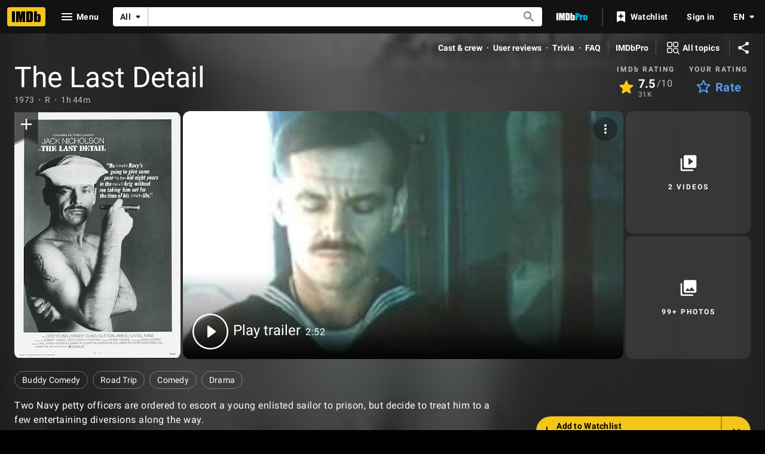

--- FILE ---
content_type: text/html; charset=UTF-8
request_url: https://www.imdb.com/title/tt0070290/?ref_=nv_sr_srsg_0
body_size: 2222
content:
<!DOCTYPE html>
<html lang="en">
<head>
    <meta charset="utf-8">
    <meta name="viewport" content="width=device-width, initial-scale=1">
    <title></title>
    <style>
        body {
            font-family: "Arial";
        }
    </style>
    <script type="text/javascript">
    window.awsWafCookieDomainList = [];
    window.gokuProps = {
"key":"AQIDAHjcYu/GjX+QlghicBgQ/7bFaQZ+m5FKCMDnO+vTbNg96AF9ZO7knldUHP8/4v89DrtSAAAAfjB8BgkqhkiG9w0BBwagbzBtAgEAMGgGCSqGSIb3DQEHATAeBglghkgBZQMEAS4wEQQMdMda3UYhahVsCXvUAgEQgDuVdMhHcUEmAgLaAz3dl+bxRFCsbgw6H8Od+h9kjx73yBqg0YpijoxCxbxmsKvqxC3U9oY9araV+F5RKA==",
          "iv":"D5491wHnvwAABc0f",
          "context":"YqWg3g2B0UrRFqcIbp+31lC2v45chAgSECP9yuCPQgBNh/NTaPVPpo8qqZ91omnAfppfkwiV6cXPzdAb7lWpH+sOLEgULC6g/gldi4A0xozltHNekIAIxZ+jrnpkKR/n1SbljVXbTVxjVRtFWe8T/NGBiFH5iCuv80mq8s8z330/UV7+I3Dnh20uUWbxQXs8XUOXpFuDt2Gw6QbmP0OX3ujDCRJ7fXnoTU/wVht5JxI5tttKL5qFO+7gCHmw/AK0l3O0PX5PJgscebQwOOV2gF0+0XeSfALQXKeJegv/1jsZviRkvbkwB5Zc7GopeKkWbX9hko4FJQouz2dnoWopoMJHv5KjY7djegJbCi7scUZd5ZpKDuri4vJRnAyQonEqlyID80CEGAaWpyGe0QHxFz2OO136gfGzvPXbWhqg4g6rCdlBBPbz9cTYdJNUPu57yw4h+44PDNyQeSCJHTJCZpDNHq/eQ0d3MWVOzpnEw+42Rtwvfyjgc0plQS+gNf2XjfnRURcHoceL6pT+HkKZEKboGzblxBnf/1lo3K10AjGfJvzqcpzAzu/Ymbgx+dpzs0aTRXdWCZVD9sVnmYqrV23t0/NRZAlMadzRwYw74Shax88TfXwBuC2SphCl8LOzGwqLW4Hj3NjZF/3+svi6pv4RgETMU1hxcwXCK/bwxc11q0pLHQfrl2gozqzlFriAC1FhFvAYeuWluvSUX1IcwKQxURdQi+Ubv7GMilziEyEIKIxObhgxr/3d+A0kzqJDVQ=="
};
    </script>
    <script src="https://1c5c1ecf7303.a481e94e.us-east-2.token.awswaf.com/1c5c1ecf7303/e231f0619a5e/0319a8d4ae69/challenge.js"></script>
</head>
<body>
    <div id="challenge-container"></div>
    <script type="text/javascript">
        AwsWafIntegration.saveReferrer();
        AwsWafIntegration.checkForceRefresh().then((forceRefresh) => {
            if (forceRefresh) {
                AwsWafIntegration.forceRefreshToken().then(() => {
                    window.location.reload(true);
                });
            } else {
                AwsWafIntegration.getToken().then(() => {
                    window.location.reload(true);
                });
            }
        });
    </script>
    <noscript>
        <h1>JavaScript is disabled</h1>
        In order to continue, we need to verify that you're not a robot.
        This requires JavaScript. Enable JavaScript and then reload the page.
    </noscript>
</body>
</html>